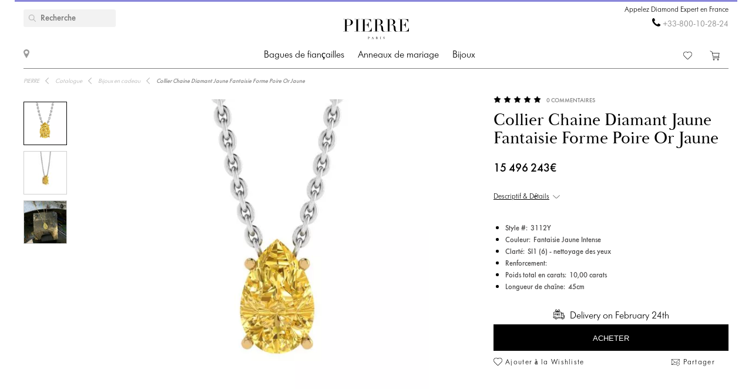

--- FILE ---
content_type: text/html; charset=utf-8
request_url: https://pierrejewellery.fr/katalog/gifts/pear-shaped-fancy-yellow-diamond-chain-necklace-3112y
body_size: 12943
content:
<!DOCTYPE html>
<html dir="ltr" lang="fr-FR">
<!--<![endif]-->
<head>
<meta charset="UTF-8" />
<meta name="viewport" content="width=device-width, initial-scale=1"/>
<meta http-equiv="X-UA-Compatible" content="IE=edge"/>
<meta name='wmail-verification' content='ecd4e3496110b4ecbb985aba3ff7d8c3'/>
<meta name="copyright" content="&copy; 2026 PIERRE" />

<link rel="alternate" href="https://pierrejewellery.fr/katalog/gifts/pear-shaped-fancy-yellow-diamond-chain-necklace-3112y" hreflang="x-default"/>


<meta name="robots" content="index, follow"/>
<meta name="yandex" content="index, follow"/>
<meta itemprop="url" content="https://pierrejewellery.fr/katalog/gifts/pear-shaped-fancy-yellow-diamond-chain-necklace-3112y">
<meta itemprop="image" content="https://pierrejewellery.fr/image/cachewebp/catalog/003-NECKLACES/3112/3112-Y-550x550.webp">
<meta name="robots" content="noyaca">
<meta property="TWITTER:CARD" content="summary_large_image"/>
<meta property="TWITTER:DESCRIPTION" content="Collier Chaine Diamant Jaune Fantaisie Forme Poire Or Jaune"/>
<meta property="TWITTER:IMAGE" content="https://pierrejewellery.fr/image/cachewebp/catalog/003-NECKLACES/3112/3112-Y-550x550.webp" />

<title>Collier Chaîne Diamant Jaune Fantaisie Forme Poire Or Jaune | Modèle 3112Y | Bijoux PIERRE</title>
<base href="https://pierrejewellery.fr/" />
<meta name="description" content="Le design magnifique et soigné des bijoux fabriqués en or 18 carats est un cadre magnifiquement classique pour votre choix de diamant central. Voir les détails Style #3112Y Collier chaîne en diamant jaune fantaisie en forme de poire Or jaune. Commandez en ligne avec livraison gratuite et garantie illimitée. Gravure laser gratuite. Service de nettoyage et de polissage gratuit tous les 6 mois. Demandez un conseil gratuit à l&#39;Expert Diamant de PIERRE."/>
<meta name="keywords" content="Collier Chaîne Diamant Jaune Fantaisie Forme Poire Or Jaune 3112Y"/>


<meta property="og:type" content="website" />
<meta property="og:locale" content="fr-FR"/>
<meta property="og:title" content="PIERRE"/>
<meta property="og:description" content="Collier Chaine Diamant Jaune Fantaisie Forme Poire Or Jaune"/>
<meta property="og:url" content="https://pierrejewellery.fr/katalog/gifts/pear-shaped-fancy-yellow-diamond-chain-necklace-3112y"/>
<meta property="og:image" content="https://pierrejewellery.fr/image/cachewebp/catalog/003-NECKLACES/3112/3112-Y-550x550.webp" />
<meta property="og:site_name" content="pierrejewellery.fr"/>

<!-- for better score google pagespeed -->


<link rel="stylesheet" type="text/css" media="all" href="/catalog/view/theme/pierre/stylesheet/style.css?v=2.6"/>
<link rel="stylesheet" type="text/css" href="/catalog/view/theme/pierre/stylesheet/fonts.css?v=1.1"/>
<link rel="stylesheet" href="https://maxcdn.bootstrapcdn.com/font-awesome/4.5.0/css/font-awesome.min.css"/>

<!--
<script src="https://code.jquery.com/jquery.min.js"/></script>
-->

<script src="/catalog/view/javascript/jquery/jquery-2.1.1.min.js"></script>

<script>
let text_serg = {"text_goto_cart":"Aller au sac","text_goto_wishlist":"Aller \u00e0 la Wishliste","text_in_map":"PIERRE Jewellery","text_call":"Appelez Diamond Expert en France","text_logo_alt":"PIERRE - Bagues de fian\u00e7ailles en diamant, alliances, bijoux en diamant. Boutique en ligne en France","text_our_phone":"appelez-nous"};

</script>

<script src="/catalog/view/javascript/common.js?v=1.2" ></script>
<script src="/catalog/view/javascript/jquery.bxslider.js"></script>
<script src="/catalog/view/javascript/jquery/smooth-scrollbar/smooth-scrollbar.js"></script>
<!--
<script src="//www.youtube.com/player_api"></script>
-->
<script src="/catalog/view/javascript/selectbox.js"></script>
<script async src="/catalog/view/javascript/fancybox/jquery.fancybox.min.js"></script>
<link href='/catalog/view/theme/pierre/stylesheet/re.css?v=104' rel='stylesheet' type='text/css' />


<link href='/catalog/view/javascript/jquery/confirm/jquery-confirm.min.css' rel='stylesheet' type='text/css' />
<script src="/catalog/view/javascript/jquery/confirm/jquery-confirm.min.js"></script>

<link href='/catalog/view/javascript/fancybox/jquery.fancybox.min.css' rel='stylesheet' type='text/css' />
<script src="/catalog/view/javascript/scripts.js?v=1.5"></script>
<script src="/catalog/view/theme/pierre/stylesheet/get_col_day_add.js"></script>

<link rel="preload" href="/catalog/view/theme/pierre/fonts/Baskerville_Display_PT_Display.woff" as="font" type="font/woff" crossorigin />
<link rel="preload" href="/catalog/view/theme/pierre/fonts/Baskerville_Display_PT_Display_Bold.woff" as="font" type="font/woff" crossorigin />
<link rel="preload" href="/catalog/view/theme/pierre/fonts/FuturaFuturisLightC.woff" as="font" type="font/woff" crossorigin />
<link rel="preload" href="/catalog/view/theme/pierre/fonts/futurafuturisc.woff" as="font" type="font/woff" crossorigin />
<link rel="preload" href="/catalog/view/theme/pierre/fonts/Baskerville_Display_PT_Display.ttf" as="font" type="font/ttf" crossorigin />
<link rel="preload" href="/catalog/view/theme/pierre/fonts/Baskerville_Display_PT_Display_Bold.ttf" as="font" type="font/ttf" crossorigin />
<link rel="preload" href="/catalog/view/theme/pierre/fonts/FuturaFuturisLightC.ttf" as="font" type="font/ttf" crossorigin />
<link rel="preload" href="/catalog/view/theme/pierre/fonts/futurafuturisc.ttf" as="font" type="font/ttf" crossorigin />
<link rel="preload" href="/catalog/view/theme/pierre/fonts/Baskerville_Display_PT_Display.svg" as="font" type="image/svg+xml" crossorigin />
<link rel="preload" href="/catalog/view/theme/pierre/fonts/Baskerville_Display_PT_Display_Bold.svg" as="font" type="image/svg+xml" crossorigin />
<link rel="preload" href="/catalog/view/theme/pierre/fonts/FuturaFuturisLightC.ttf" as="font" type="font/ttf" crossorigin />
<link rel="preload" href="/catalog/view/theme/pierre/fonts/futurafuturisc.ttf" as="font" type="font/ttf" crossorigin />



<link href="catalog/view/javascript/progroman/progroman.citymanager.css?v=8.2-0" type="text/css" rel="stylesheet" media="screen"/>
<link href="catalog/view/javascript/jquery/magnific/magnific-popup.css" type="text/css" rel="stylesheet" media="screen"/>
<link href="catalog/view/javascript/jquery/datetimepicker/bootstrap-datetimepicker.min.css" type="text/css" rel="stylesheet" media="screen"/>
<link href="catalog/view/javascript/s_testimonial/sm_testimonial.css" type="text/css" rel="stylesheet" media="screen"/>
<link href="catalog/view/javascript/s_testimonial/owl-carousel/owl.carousel.css" type="text/css" rel="stylesheet" media="screen"/>
<script src="catalog/view/javascript/progroman/jquery.progroman.autocomplete.js?v=8.2-0" ></script>
<script src="catalog/view/javascript/progroman/jquery.progroman.citymanager.js?v=8.2-0" ></script>
<script src="catalog/view/javascript/jquery/magnific/jquery.magnific-popup.min.js" ></script>
<script src="catalog/view/javascript/jquery/datetimepicker/moment/moment.min.js" ></script>
<script src="catalog/view/javascript/jquery/datetimepicker/moment/moment-with-locales.min.js" ></script>
<script src="catalog/view/javascript/jquery/datetimepicker/bootstrap-datetimepicker.min.js" ></script>
<script src="catalog/view/javascript/s_testimonial/owl-carousel/owl.carousel.min.js" ></script>
<script src="catalog/controller/extension/analytics/gae.js" ></script>
<link href="https://pierrejewellery.fr/katalog/gifts/pear-shaped-fancy-yellow-diamond-chain-necklace-3112y" rel="canonical"/>
<link href="https://pierrejewellery.fr/image/catalog/banners/favicon.png" rel="icon"/>



<script type="application/ld+json">
	{
    "@context": "http://schema.org/",
    "@type": "Product",
    "name": "Collier Chaine Diamant Jaune Fantaisie Forme Poire Or Jaune",
    "image": "https://pierrejewellery.fr/image/cachewebp/catalog/003-NECKLACES/3112/3112-Y-550x550.webp",
    "sku": "3112Y",
    "description": "Le design magnifique et soigné des bijoux fabriqués en or 18 carats est un cadre magnifiquement classique pour votre choix de diamant central. Voir les détails Style #3112Y Collier chaîne en diamant jaune fantaisie en forme de poire Or jaune. Commandez en ligne avec livraison gratuite et garantie illimitée. Gravure laser gratuite. Service de nettoyage et de polissage gratuit tous les 6 mois. Demandez un conseil gratuit à l&#39;Expert Diamant de PIERRE.",
    "aggregateRating": {
        "@type": "AggregateRating",
        "ratingValue": "4.98",
        "ratingCount": "0"
    },
    "brand": {
        "@type": "Brand",
        "name": "PIERRE"
    },
    "offers": {
        "@type": "Offer",
        "priceCurrency": "EUR",
        "url": "https://pierrejewellery.fr/katalog/gifts/pear-shaped-fancy-yellow-diamond-chain-necklace-3112y",
        "price": "19750500",
        "priceValidUntil": "2026-03-02",
        "availability": "https://schema.org/InStock",
        "itemCondition": "https://schema.org/NewCondition",
        "hasMerchantReturnPolicy": {
            "@type": "MerchantReturnPolicy",
            "returnPolicyCategory": "https://schema.org/MerchantReturnFiniteReturnWindow",
            "returnMethod": "https://schema.org/ReturnByMail",
            "returnFees": "https://schema.org/FreeReturn",
            "merchantReturnDays": "30",
            "refundType": "FullRefund",
            "inStoreReturnsOffered": "True",
            "applicableCountry": "FR"
        },
        "shippingDetails": {
            "@context": "http://schema.org/",
            "@type": "OfferShippingDetails",
            "deliveryTime": {
                "@type": "ShippingDeliveryTime",
                "businessDays": {
                    "@type": "OpeningHoursSpecification",
                    "dayOfWeek": [
                        "https://schema.org/Monday",
                        "https://schema.org/Tuesday",
                        "https://schema.org/Wednesday",
                        "https://schema.org/Thursday",
                        "https://schema.org/Friday"
                    ]
                },
                "cutoffTime": "12:00:15Z",
                "handlingTime": {
                    "@type": "QuantitativeValue",
                    "minValue": 1,
                    "maxValue": 30,
                    "unitCode": "d"
                },
                "transitTime": {
                    "@type": "QuantitativeValue",
                    "minValue": 1,
                    "maxValue": 30,
                    "unitCode": "d"
                }
            },
            "shippingRate": {
                "@type": "MonetaryAmount",
                "value": "0",
                "currency": "EUR"
            },
            "shippingDestination": {
                "@type": "DefinedRegion",
                "addressCountry": "FR"
            }
        }
    }
}
</script>
<script type="application/ld+json">
	{
    "@context": "http://schema.org/",
    "@type": "Organization",
    "name": "PIERRE Jewellery",
    "alternateName": "",
    "url": "https://pierrejewellery.fr/",
    "logo": "/catalog/view/theme/pierre/images/logo_PIERRE_2.svg",
    "contactPoint": {
        "@type": "ContactPoint",
        "telephone": "+33-800-10-28-24",
        "contactType": "customer service",
        "areaServed": "FR",
        "availableLanguage": [
            "French"
        ],
        "contactOption": "TollFree"
    },
    "sameAs": [
        "https://www.instagram.com/pierre.jewellery/",
        "https://www.facebook.com/pierrejewellery/",
        "https://www.youtube.com/@pierrejewellery"
    ]
}
</script>






<!-- Google tag (gtag.js) -->
<script async src=""https://www.googletagmanager.com/gtag/js?id=G-7K4509L71Y""></script>
<script>
  window.dataLayer = window.dataLayer || [];
  function gtag(){dataLayer.push(arguments);}
  gtag('js', new Date());

  gtag('config', 'G-7K4509L71Y');
</script>
<header>
    <div class="container">
        <a href="/" class="logo">
        <img alt="PIERRE - Bagues de fiançailles en diamant, alliances, bijoux en diamant. Boutique en ligne en France" src="/catalog/view/theme/pierre/images/pierre-paris-logo.svg" style="width: 162px; height: 67px;"/>
    </a>
	
	 <nav class="mainmenu">
 	<div class="navbar navbar-expand-lg navbar-light">
		<div class="navbar-header">
		  <button type="button" class="navbar-toggle collapsed" data-toggle="collapse" data-target="#bs-megamenu">
		  	<i class="fa fa-bars"></i>
		  </button>
		</div>
		<div class="collapse navbar-collapse">
			<ul class="nav navbar-nav megamenu"><li class="parent dropdown " ><a class="dropdown-toggle" href="https://pierrejewellery.fr/katalog/engagement-rings"><span class="menu-title">Bagues de fiançailles</span><b class="caret"></b></a><div class="dropdown-menu level1"  ><div class="dropdown-menu-inner"><ul><li class="parent dropdown-submenu " ><a class="dropdown-toggle1" data-toggle="dropdown" href="https://pierrejewellery.fr/katalog/engagement-rings"><span class="menu-title">SHOP BY SHAPE</span><b class="caret"></b></a><div class="dropdown-menu level2"  style="width:12px" ><div class="dropdown-menu-inner"><ul><li class=" " ><a href="/katalog/engagement-rings/princess-engagement-rings"><span class="menu-icon" style="background:url('https://pierrejewellery.fr/image/catalog/1_shape/Princessldpi.png') no-repeat;"><span class="menu-title">Princesse (Carré)</span></span></a></li><li class=" " ><a href="/katalog/engagement-rings/oval-engagement-rings"><span class="menu-icon" style="background:url('https://pierrejewellery.fr/image/catalog/1_shape/ovalldpi.png') no-repeat;"><span class="menu-title">Ovale</span></span></a></li><li class=" " ><a href="/katalog/engagement-rings/round-engagement-rings"><span class="menu-icon" style="background:url('https://pierrejewellery.fr/image/catalog/1_shape/kruglyildpi.png') no-repeat;"><span class="menu-title">Rond</span></span></a></li><li class=" " ><a href="/katalog/engagement-rings/emerald-engagement-rings"><span class="menu-icon" style="background:url('https://pierrejewellery.fr/image/catalog/1_shape/iumrudnayaldpi.png') no-repeat;"><span class="menu-title">Émeraude</span></span></a></li><li class=" " ><a href="/katalog/engagement-rings/heart-engagement-rings"><span class="menu-icon" style="background:url('https://pierrejewellery.fr/image/catalog/1_shape/serdceldpi.png') no-repeat;"><span class="menu-title">Le cœur</span></span></a></li><li class=" " ><a href="/katalog/engagement-rings/pear-engagement-rings"><span class="menu-icon" style="background:url('https://pierrejewellery.fr/image/catalog/1_shape/kapyaldpi.png') no-repeat;"><span class="menu-title">Poire (goutte)</span></span></a></li><li class=" " ><a href="/katalog/engagement-rings/marquise-engagement-rings"><span class="menu-icon" style="background:url('https://pierrejewellery.fr/image/catalog/1_shape/markizldpi.png') no-repeat;"><span class="menu-title">Marquise</span></span></a></li><li class=" " ><a href="/katalog/engagement-rings/cushion-engagement-rings"><span class="menu-icon" style="background:url('https://pierrejewellery.fr/image/catalog/1_shape/kushonldpi.png') no-repeat;"><span class="menu-title">Coussin</span></span></a></li></ul></div></div></li><li class="parent dropdown-submenu " ><a class="dropdown-toggle1" data-toggle="dropdown" href="https://pierrejewellery.fr/katalog/engagement-rings"><span class="menu-title">MAGASINER PAR MÉTAL</span><b class="caret"></b></a><div class="dropdown-menu level2"  style="width:12px" ><div class="dropdown-menu-inner"><ul><li class=" " ><a href="katalog/engagement-rings/white-gold-engagement-rings"><span class="menu-title">Or blanc</span></a></li><li class=" " ><a href="katalog/engagement-rings/yellow-gold-diamond-engagement-rings"><span class="menu-title">Or jaune</span></a></li><li class=" " ><a href="katalog/engagement-rings/rose-engagement-rings"><span class="menu-title">Or rose</span></a></li><li class=" " ><a href="katalog/engagement-rings/platinum-engagement-rings"><span class="menu-title">Platine</span></a></li></ul></div></div></li><li class="parent dropdown-submenu " ><a class="dropdown-toggle1" data-toggle="dropdown" href="https://pierrejewellery.fr/katalog/engagement-rings"><span class="menu-title">SHOP BY STYLE</span><b class="caret"></b></a><div class="dropdown-menu level2"  style="width:12px" ><div class="dropdown-menu-inner"><ul><li class=" " ><a href="katalog/engagement-rings/solitaire-engagement-rings"><span class="menu-title">Solitaire</span></a></li><li class=" " ><a href="katalog/engagement-rings/engagement-rings-with-3-stones"><span class="menu-title">Trois pierres</span></a></li><li class=" " ><a href="katalog/engagement-rings/engagement-rings-with-side-diamonds"><span class="menu-title">Pavé Sidestone</span></a></li><li class=" " ><a href="katalog/engagement-rings/1-2-carat-diamond-rings"><span class="menu-title">0,5 carat</span></a></li><li class=" " ><a href="https://pierrejewellery.fr/katalog/engagement-rings/1-carat-diamond-rings"><span class="menu-title">1 carat</span></a></li></ul></div></div></li><li class="parent dropdown-submenu " ><a class="dropdown-toggle1" data-toggle="dropdown" href="https://pierrejewellery.fr/katalog/engagement-rings"><span class="menu-title">TOP BAGUES DE FIANÇAILLES</span><b class="caret"></b></a><div class="dropdown-menu level2"  style="width:12px" ><div class="dropdown-menu-inner"><ul><li class=" " ><a href="katalog/engagement-rings/diamond-engagement-rings"><span class="menu-title">Bagues de fiançailles en diamant</span></a></li><li class=" " ><a href="katalog/engagement-rings/black-diamond-engagement-rings"><span class="menu-title">Bagues de fiançailles en diamant noir</span></a></li><li class=" " ><a href="katalog/engagement-rings/yellow-diamond-engagement-rings"><span class="menu-title">Bagues de fiançailles à diamant jaune</span></a></li><li class=" " ><a href="katalog/engagement-rings/engagement-rings-with-sapphire"><span class="menu-title">Bagues de fiançailles en saphir</span></a></li><li class=" " ><a href="katalog/engagement-rings/top20-engagement-rings"><span class="menu-title">Top-20 des bagues de fiançailles</span></a></li></ul></div></div></li></ul></div></div></li><li class="parent dropdown " ><a class="dropdown-toggle" href="https://pierrejewellery.fr/katalog/wedding-rings"><span class="menu-title">Anneaux de mariage</span><b class="caret"></b></a><div class="dropdown-menu level1"  ><div class="dropdown-menu-inner"><ul><li class="parent dropdown-submenu " ><a class="dropdown-toggle1" data-toggle="dropdown" href="https://pierrejewellery.fr/index.php?route=product/category&amp;path=175"><span class="menu-title">FEMMES</span><b class="caret"></b></a><div class="dropdown-menu level2"  style="width:12px" ><div class="dropdown-menu-inner"><ul><li class=" " ><a href="https://pierrejewellery.fr/index.php?route=product/category&amp;path=175"><span class="menu-title">Anneaux de mariage pour femmes</span></a></li><li class=" " ><a href="katalog/wedding-rings/diamond-eternity-wedding-rings"><span class="menu-title">L'éternité</span></a></li><li class=" " ><a href="katalog/wedding-rings/anniversary-rings"><span class="menu-title">Bracelets d'anniversaire en diamant</span></a></li><li class=" " ><a href="katalog/wedding-rings/diamond-wedding-rings"><span class="menu-title">Anneaux de mariage en diamant</span></a></li><li class=" " ><a href="katalog/wedding-rings/black-diamond-wedding-ring"><span class="menu-title">Anneaux de mariage en diamant noir</span></a></li><li class=" " ><a href="katalog/wedding-rings/sapphire-wedding-ring"><span class="menu-title">Anneaux de mariage en saphir</span></a></li><li class=" " ><a href="katalog/wedding-rings/top20-wedding-bands"><span class="menu-title">Top-20 des alliances pour femmes</span></a></li></ul></div></div></li><li class="parent dropdown-submenu " ><a class="dropdown-toggle1" data-toggle="dropdown" href="https://pierrejewellery.fr/index.php?route=product/category&amp;path=175"><span class="menu-title">FEMMES PAR MÉTAL</span><b class="caret"></b></a><div class="dropdown-menu level2"  style="width:12px" ><div class="dropdown-menu-inner"><ul><li class=" " ><a href="katalog/wedding-rings/white-gold-wedding-rings"><span class="menu-title">Or blanc</span></a></li><li class=" " ><a href="katalog/wedding-rings/yellow-gold-wedding-ring"><span class="menu-title">Or jaune</span></a></li><li class=" " ><a href="katalog/wedding-rings/rose-gold-wedding-ring"><span class="menu-title">Or rose</span></a></li><li class=" " ><a href="katalog/wedding-rings/platinum-wedding-rings"><span class="menu-title">Platine</span></a></li></ul></div></div></li><li class=" " ><a href="https://pierrejewellery.fr/katalog/wedding-rings"><span class="menu-title">Toutes les bagues de mariage</span></a></li></ul></div></div></li><li class="parent dropdown " ><a class="dropdown-toggle" href="https://pierrejewellery.fr/katalog"><span class="menu-title">Bijoux</span><b class="caret"></b></a><div class="dropdown-menu level1"  ><div class="dropdown-menu-inner"><ul><li class="parent dropdown-submenu " ><a class="dropdown-toggle1" data-toggle="dropdown" href="https://pierrejewellery.fr/katalog/earrings"><span class="menu-title">Boucles d'oreilles</span><b class="caret"></b></a><div class="dropdown-menu level2"  ><div class="dropdown-menu-inner"><ul><li class=" " ><a href="https://pierrejewellery.fr/katalog/earrings/studs"><span class="menu-title">Crampons</span></a></li><li class=" " ><a href="https://pierrejewellery.fr/katalog/earrings/hoop-earrings"><span class="menu-title">Boucles d'oreilles</span></a></li><li class=" " ><a href="katalog/earrings/diamond-earrings"><span class="menu-title">Boucles d'oreilles en diamant</span></a></li><li class=" " ><a href="katalog/earrings/black-diamond-earrings"><span class="menu-title">Boucles d'oreilles en diamant noir</span></a></li><li class=" " ><a href="https://pierrejewellery.fr/katalog/earrings"><span class="menu-title">Tout acheter Boucles d'oreilles &gt;</span></a></li></ul></div></div></li><li class="parent dropdown-submenu " ><a class="dropdown-toggle1" data-toggle="dropdown" href="https://pierrejewellery.fr/katalog/rings"><span class="menu-title">Anneaux</span><b class="caret"></b></a><div class="dropdown-menu level2"  ><div class="dropdown-menu-inner"><ul><li class=" " ><a href="/katalog/rings/diamond-rings"><span class="menu-title">Bagues en diamant</span></a></li><li class=" " ><a href="/katalog/rings/black-diamond-rings"><span class="menu-title">Bagues en diamant noir</span></a></li><li class=" " ><a href="/katalog/rings/yellow-diamond-rings"><span class="menu-title">Bagues en diamant jaune</span></a></li><li class=" " ><a href="katalog/rings/emerald-ring"><span class="menu-title">Anneaux d'émeraude</span></a></li><li class=" " ><a href="https://pierrejewellery.fr/katalog/rings"><span class="menu-title">Shop All Rings &gt;</span></a></li></ul></div></div></li><li class="parent dropdown-submenu " ><a class="dropdown-toggle1" data-toggle="dropdown" href="https://pierrejewellery.fr/katalog/necklaces"><span class="menu-title">COLLACES</span><b class="caret"></b></a><div class="dropdown-menu level2"  ><div class="dropdown-menu-inner"><ul><li class=" " ><a href="katalog/necklaces/single-diamond-necklace"><span class="menu-title">Pendentif solitaire</span></a></li><li class=" " ><a href="https://pierrejewellery.fr/katalog/religion"><span class="menu-title">Amulettes</span></a></li><li class=" " ><a href="https://pierrejewellery.fr/katalog/necklaces"><span class="menu-title">Shop All Necklaces &gt;</span></a></li></ul></div></div></li><li class="parent dropdown-submenu " ><a class="dropdown-toggle1" data-toggle="dropdown" href="#"><span class="menu-title">À L'AFFICHE</span><b class="caret"></b></a><div class="dropdown-menu level2"  style="width:12px" ><div class="dropdown-menu-inner"><ul><li class=" " ><a href="https://pierrejewellery.fr/katalog/new"><span class="menu-title">Bestsellers</span></a></li><li class=" " ><a href="https://pierrejewellery.fr/katalog/gifts"><span class="menu-title">Cadeaux</span></a></li><li class=" " ><a href="https://pierrejewellery.fr/katalog/gifts/hearts"><span class="menu-title">Bijoux en forme de coeur</span></a></li></ul></div></div></li></ul></div></div></li></ul>
		</div>
	</div>	
</nav>
<a class="burger"><span></span></a>
	    <div class="h_left">
        <a href="/contact" class="show_room"></a>
		<div class="map_popup_block_outer">
			<div class="map_popup_block">
				<span class="mpb_address">PIERRE Jewellery</span>
				<div class="mpb_map">We accept Visa, Master Card, wire transfer, PayPal</div>
			</div>
		</div>
    </div>
		<div class="search_toggle"></div>
    <div class="h_right">
			
            <div class="h_tels">
								<span class="h_tel h_tel_title">Appelez Diamond Expert en France</span>
				<span class="h_tel" id="h_tel" ><i class="fa fa-phone" aria-hidden="true" style=""></i> <a class="zphone" href="tel:+33800102824" target="_blank">+33-800-10-28-24</a></span>
											</div>
            
		
		<div class="cart">
						<a href="https://pierrejewellery.fr/wishlist" class="h_fav" data-wishlist-total="">
                <svg  xmlns="http://www.w3.org/2000/svg" viewBox="0 0 490.4 490.4">
                   <path d="M222.5,453.7a32.32,32.32,0,0,0,22.9,9.5,32.74,32.74,0,0,0,22.9-9.5L448,274A144.4,144.4,0,0,0,245.3,68.3,144.36,144.36,0,0,0,42.4,273.7ZM59.7,86.8a119.87,119.87,0,0,1,169.6.1l7.4,7.4a12.25,12.25,0,0,0,8.7,3.6h0a12.43,12.43,0,0,0,8.7-3.6l7.2-7.2A119.85,119.85,0,1,1,430.8,256.6L251,436.4a8.3,8.3,0,0,1-11.2,0l-180-180a119.87,119.87,0,0,1-.1-169.6Z"/>
                </svg>
                <span></span>
            </a>
		
			<a href="/cart" class="h_cart">
                <svg version="1.1" xmlns="http://www.w3.org/2000/svg" viewBox="0 0 512 512" xmlns:xlink="http://www.w3.org/1999/xlink" enable-background="new 0 0 512 512">
                  <g>
                    <g>
                      <path d="m464.5,301.1l36.5-178h-359.7l-12.5-59.2-108.4-52.9-9.4,18.7 99,47.8 50,238.8h289c0,0 28.5,17.9 17.5,40.5-4.9,7-12.5,15.6-26.1,15.6h-287.6v20.6h287.7c19.8,0 36.5-10.4 45.9-27 18.4-34.4-21.9-64.9-21.9-64.9zm-286.7-5.7l-32.3-151.6h330.5l-31.3,151.6h-266.9z"/>
                      <path d="m212.2,422.1c-21.9,0-39.6,17.6-39.6,39.4s17.7,39.4 39.6,39.4 39.6-17.6 39.6-39.4-17.7-39.4-39.6-39.4zm0,58.1c-10.4,0-18.8-8.3-18.8-18.7s8.3-18.7 18.8-18.7 18.8,8.3 18.8,18.7-8.4,18.7-18.8,18.7z"/>
                      <path d="m424.9,422.1c-21.9,0-39.6,17.6-39.6,39.4s17.7,39.5 39.6,39.5 40.7-17.6 39.6-39.4c0-21.8-17.7-39.5-39.6-39.5zm18.8,39.5c0,10.4-8.3,18.7-18.8,18.7s-18.8-8.3-18.8-18.7 8.3-18.7 18.8-18.7 19.8,8.3 18.8,18.7z"/>
                    </g>
                  </g>
                </svg>
                <span></span>
            </a>		
		</div>
		
		<div class="search">
		<div data-search="" class="h_search">
<!--<div class="hs_amp" style="width: 26px; height: 30px;position: relative;z-index: 10; "></div>-->
<input type="text" name="search" value="" placeholder="Recherche" class="form-control input-lg"/>
    <button type="button" class="hs_amp btn btn-default btn-lg" style="border:none;"></button>
</div>
		</div>
		    </div>
    <div id="scroll-header-wrap">
        <div class="scroll-header">
            <a href="/" class="logo">
                <img alt="PIERRE - Bagues de fiançailles en diamant, alliances, bijoux en diamant. Boutique en ligne en France" src="/catalog/view/theme/pierre/images/logo_PIERRE_3.svg" style="width: 162px; height: 67px;"/>
            </a>
             <nav class="mainmenu">
 	<div class="navbar navbar-expand-lg navbar-light">
		<div class="navbar-header">
		  <button type="button" class="navbar-toggle collapsed" data-toggle="collapse" data-target="#bs-megamenu">
		  	<i class="fa fa-bars"></i>
		  </button>
		</div>
		<div class="collapse navbar-collapse">
			<ul class="nav navbar-nav megamenu"><li class="parent dropdown " ><a class="dropdown-toggle" href="https://pierrejewellery.fr/katalog/engagement-rings"><span class="menu-title">Bagues de fiançailles</span><b class="caret"></b></a><div class="dropdown-menu level1"  ><div class="dropdown-menu-inner"><ul><li class="parent dropdown-submenu " ><a class="dropdown-toggle1" data-toggle="dropdown" href="https://pierrejewellery.fr/katalog/engagement-rings"><span class="menu-title">SHOP BY SHAPE</span><b class="caret"></b></a><div class="dropdown-menu level2"  style="width:12px" ><div class="dropdown-menu-inner"><ul><li class=" " ><a href="/katalog/engagement-rings/princess-engagement-rings"><span class="menu-icon" style="background:url('https://pierrejewellery.fr/image/catalog/1_shape/Princessldpi.png') no-repeat;"><span class="menu-title">Princesse (Carré)</span></span></a></li><li class=" " ><a href="/katalog/engagement-rings/oval-engagement-rings"><span class="menu-icon" style="background:url('https://pierrejewellery.fr/image/catalog/1_shape/ovalldpi.png') no-repeat;"><span class="menu-title">Ovale</span></span></a></li><li class=" " ><a href="/katalog/engagement-rings/round-engagement-rings"><span class="menu-icon" style="background:url('https://pierrejewellery.fr/image/catalog/1_shape/kruglyildpi.png') no-repeat;"><span class="menu-title">Rond</span></span></a></li><li class=" " ><a href="/katalog/engagement-rings/emerald-engagement-rings"><span class="menu-icon" style="background:url('https://pierrejewellery.fr/image/catalog/1_shape/iumrudnayaldpi.png') no-repeat;"><span class="menu-title">Émeraude</span></span></a></li><li class=" " ><a href="/katalog/engagement-rings/heart-engagement-rings"><span class="menu-icon" style="background:url('https://pierrejewellery.fr/image/catalog/1_shape/serdceldpi.png') no-repeat;"><span class="menu-title">Le cœur</span></span></a></li><li class=" " ><a href="/katalog/engagement-rings/pear-engagement-rings"><span class="menu-icon" style="background:url('https://pierrejewellery.fr/image/catalog/1_shape/kapyaldpi.png') no-repeat;"><span class="menu-title">Poire (goutte)</span></span></a></li><li class=" " ><a href="/katalog/engagement-rings/marquise-engagement-rings"><span class="menu-icon" style="background:url('https://pierrejewellery.fr/image/catalog/1_shape/markizldpi.png') no-repeat;"><span class="menu-title">Marquise</span></span></a></li><li class=" " ><a href="/katalog/engagement-rings/cushion-engagement-rings"><span class="menu-icon" style="background:url('https://pierrejewellery.fr/image/catalog/1_shape/kushonldpi.png') no-repeat;"><span class="menu-title">Coussin</span></span></a></li></ul></div></div></li><li class="parent dropdown-submenu " ><a class="dropdown-toggle1" data-toggle="dropdown" href="https://pierrejewellery.fr/katalog/engagement-rings"><span class="menu-title">MAGASINER PAR MÉTAL</span><b class="caret"></b></a><div class="dropdown-menu level2"  style="width:12px" ><div class="dropdown-menu-inner"><ul><li class=" " ><a href="katalog/engagement-rings/white-gold-engagement-rings"><span class="menu-title">Or blanc</span></a></li><li class=" " ><a href="katalog/engagement-rings/yellow-gold-diamond-engagement-rings"><span class="menu-title">Or jaune</span></a></li><li class=" " ><a href="katalog/engagement-rings/rose-engagement-rings"><span class="menu-title">Or rose</span></a></li><li class=" " ><a href="katalog/engagement-rings/platinum-engagement-rings"><span class="menu-title">Platine</span></a></li></ul></div></div></li><li class="parent dropdown-submenu " ><a class="dropdown-toggle1" data-toggle="dropdown" href="https://pierrejewellery.fr/katalog/engagement-rings"><span class="menu-title">SHOP BY STYLE</span><b class="caret"></b></a><div class="dropdown-menu level2"  style="width:12px" ><div class="dropdown-menu-inner"><ul><li class=" " ><a href="katalog/engagement-rings/solitaire-engagement-rings"><span class="menu-title">Solitaire</span></a></li><li class=" " ><a href="katalog/engagement-rings/engagement-rings-with-3-stones"><span class="menu-title">Trois pierres</span></a></li><li class=" " ><a href="katalog/engagement-rings/engagement-rings-with-side-diamonds"><span class="menu-title">Pavé Sidestone</span></a></li><li class=" " ><a href="katalog/engagement-rings/1-2-carat-diamond-rings"><span class="menu-title">0,5 carat</span></a></li><li class=" " ><a href="https://pierrejewellery.fr/katalog/engagement-rings/1-carat-diamond-rings"><span class="menu-title">1 carat</span></a></li></ul></div></div></li><li class="parent dropdown-submenu " ><a class="dropdown-toggle1" data-toggle="dropdown" href="https://pierrejewellery.fr/katalog/engagement-rings"><span class="menu-title">TOP BAGUES DE FIANÇAILLES</span><b class="caret"></b></a><div class="dropdown-menu level2"  style="width:12px" ><div class="dropdown-menu-inner"><ul><li class=" " ><a href="katalog/engagement-rings/diamond-engagement-rings"><span class="menu-title">Bagues de fiançailles en diamant</span></a></li><li class=" " ><a href="katalog/engagement-rings/black-diamond-engagement-rings"><span class="menu-title">Bagues de fiançailles en diamant noir</span></a></li><li class=" " ><a href="katalog/engagement-rings/yellow-diamond-engagement-rings"><span class="menu-title">Bagues de fiançailles à diamant jaune</span></a></li><li class=" " ><a href="katalog/engagement-rings/engagement-rings-with-sapphire"><span class="menu-title">Bagues de fiançailles en saphir</span></a></li><li class=" " ><a href="katalog/engagement-rings/top20-engagement-rings"><span class="menu-title">Top-20 des bagues de fiançailles</span></a></li></ul></div></div></li></ul></div></div></li><li class="parent dropdown " ><a class="dropdown-toggle" href="https://pierrejewellery.fr/katalog/wedding-rings"><span class="menu-title">Anneaux de mariage</span><b class="caret"></b></a><div class="dropdown-menu level1"  ><div class="dropdown-menu-inner"><ul><li class="parent dropdown-submenu " ><a class="dropdown-toggle1" data-toggle="dropdown" href="https://pierrejewellery.fr/index.php?route=product/category&amp;path=175"><span class="menu-title">FEMMES</span><b class="caret"></b></a><div class="dropdown-menu level2"  style="width:12px" ><div class="dropdown-menu-inner"><ul><li class=" " ><a href="https://pierrejewellery.fr/index.php?route=product/category&amp;path=175"><span class="menu-title">Anneaux de mariage pour femmes</span></a></li><li class=" " ><a href="katalog/wedding-rings/diamond-eternity-wedding-rings"><span class="menu-title">L'éternité</span></a></li><li class=" " ><a href="katalog/wedding-rings/anniversary-rings"><span class="menu-title">Bracelets d'anniversaire en diamant</span></a></li><li class=" " ><a href="katalog/wedding-rings/diamond-wedding-rings"><span class="menu-title">Anneaux de mariage en diamant</span></a></li><li class=" " ><a href="katalog/wedding-rings/black-diamond-wedding-ring"><span class="menu-title">Anneaux de mariage en diamant noir</span></a></li><li class=" " ><a href="katalog/wedding-rings/sapphire-wedding-ring"><span class="menu-title">Anneaux de mariage en saphir</span></a></li><li class=" " ><a href="katalog/wedding-rings/top20-wedding-bands"><span class="menu-title">Top-20 des alliances pour femmes</span></a></li></ul></div></div></li><li class="parent dropdown-submenu " ><a class="dropdown-toggle1" data-toggle="dropdown" href="https://pierrejewellery.fr/index.php?route=product/category&amp;path=175"><span class="menu-title">FEMMES PAR MÉTAL</span><b class="caret"></b></a><div class="dropdown-menu level2"  style="width:12px" ><div class="dropdown-menu-inner"><ul><li class=" " ><a href="katalog/wedding-rings/white-gold-wedding-rings"><span class="menu-title">Or blanc</span></a></li><li class=" " ><a href="katalog/wedding-rings/yellow-gold-wedding-ring"><span class="menu-title">Or jaune</span></a></li><li class=" " ><a href="katalog/wedding-rings/rose-gold-wedding-ring"><span class="menu-title">Or rose</span></a></li><li class=" " ><a href="katalog/wedding-rings/platinum-wedding-rings"><span class="menu-title">Platine</span></a></li></ul></div></div></li><li class=" " ><a href="https://pierrejewellery.fr/katalog/wedding-rings"><span class="menu-title">Toutes les bagues de mariage</span></a></li></ul></div></div></li><li class="parent dropdown " ><a class="dropdown-toggle" href="https://pierrejewellery.fr/katalog"><span class="menu-title">Bijoux</span><b class="caret"></b></a><div class="dropdown-menu level1"  ><div class="dropdown-menu-inner"><ul><li class="parent dropdown-submenu " ><a class="dropdown-toggle1" data-toggle="dropdown" href="https://pierrejewellery.fr/katalog/earrings"><span class="menu-title">Boucles d'oreilles</span><b class="caret"></b></a><div class="dropdown-menu level2"  ><div class="dropdown-menu-inner"><ul><li class=" " ><a href="https://pierrejewellery.fr/katalog/earrings/studs"><span class="menu-title">Crampons</span></a></li><li class=" " ><a href="https://pierrejewellery.fr/katalog/earrings/hoop-earrings"><span class="menu-title">Boucles d'oreilles</span></a></li><li class=" " ><a href="katalog/earrings/diamond-earrings"><span class="menu-title">Boucles d'oreilles en diamant</span></a></li><li class=" " ><a href="katalog/earrings/black-diamond-earrings"><span class="menu-title">Boucles d'oreilles en diamant noir</span></a></li><li class=" " ><a href="https://pierrejewellery.fr/katalog/earrings"><span class="menu-title">Tout acheter Boucles d'oreilles &gt;</span></a></li></ul></div></div></li><li class="parent dropdown-submenu " ><a class="dropdown-toggle1" data-toggle="dropdown" href="https://pierrejewellery.fr/katalog/rings"><span class="menu-title">Anneaux</span><b class="caret"></b></a><div class="dropdown-menu level2"  ><div class="dropdown-menu-inner"><ul><li class=" " ><a href="/katalog/rings/diamond-rings"><span class="menu-title">Bagues en diamant</span></a></li><li class=" " ><a href="/katalog/rings/black-diamond-rings"><span class="menu-title">Bagues en diamant noir</span></a></li><li class=" " ><a href="/katalog/rings/yellow-diamond-rings"><span class="menu-title">Bagues en diamant jaune</span></a></li><li class=" " ><a href="katalog/rings/emerald-ring"><span class="menu-title">Anneaux d'émeraude</span></a></li><li class=" " ><a href="https://pierrejewellery.fr/katalog/rings"><span class="menu-title">Shop All Rings &gt;</span></a></li></ul></div></div></li><li class="parent dropdown-submenu " ><a class="dropdown-toggle1" data-toggle="dropdown" href="https://pierrejewellery.fr/katalog/necklaces"><span class="menu-title">COLLACES</span><b class="caret"></b></a><div class="dropdown-menu level2"  ><div class="dropdown-menu-inner"><ul><li class=" " ><a href="katalog/necklaces/single-diamond-necklace"><span class="menu-title">Pendentif solitaire</span></a></li><li class=" " ><a href="https://pierrejewellery.fr/katalog/religion"><span class="menu-title">Amulettes</span></a></li><li class=" " ><a href="https://pierrejewellery.fr/katalog/necklaces"><span class="menu-title">Shop All Necklaces &gt;</span></a></li></ul></div></div></li><li class="parent dropdown-submenu " ><a class="dropdown-toggle1" data-toggle="dropdown" href="#"><span class="menu-title">À L'AFFICHE</span><b class="caret"></b></a><div class="dropdown-menu level2"  style="width:12px" ><div class="dropdown-menu-inner"><ul><li class=" " ><a href="https://pierrejewellery.fr/katalog/new"><span class="menu-title">Bestsellers</span></a></li><li class=" " ><a href="https://pierrejewellery.fr/katalog/gifts"><span class="menu-title">Cadeaux</span></a></li><li class=" " ><a href="https://pierrejewellery.fr/katalog/gifts/hearts"><span class="menu-title">Bijoux en forme de coeur</span></a></li></ul></div></div></li></ul></div></div></li></ul>
		</div>
	</div>	
</nav>
<a class="burger"><span></span></a>
            <div class="h_left">
                <a href="/contact" class="show_room"></a>
                <div class="map_popup_block_outer map_popup_block_outer-2">
                    <div class="map_popup_block">
                        <span class="mpb_address">PIERRE Jewellery</span>
                        <div class="mpb_map">We accept Visa, Master Card, wire transfer, PayPal</div>
                    </div>
                </div>
            </div>
                <div class="search_toggle"></div>
            <div class="h_right">
                    
                    <div class="h_tels">
                        <a class="h_tel" href="tel:+33800102824" target="_blank"><i class="fa fa-phone" aria-hidden="true" style=""></i> +33-800-10-28-24</a>
                                            </div>
                    
            				<div class="cart">
                    <a href="https://pierrejewellery.fr/wishlist" class="h_fav" data-wishlist-total="">
                        <svg  xmlns="http://www.w3.org/2000/svg" viewBox="0 0 490.4 490.4">
                           <path d="M222.5,453.7a32.32,32.32,0,0,0,22.9,9.5,32.74,32.74,0,0,0,22.9-9.5L448,274A144.4,144.4,0,0,0,245.3,68.3,144.36,144.36,0,0,0,42.4,273.7ZM59.7,86.8a119.87,119.87,0,0,1,169.6.1l7.4,7.4a12.25,12.25,0,0,0,8.7,3.6h0a12.43,12.43,0,0,0,8.7-3.6l7.2-7.2A119.85,119.85,0,1,1,430.8,256.6L251,436.4a8.3,8.3,0,0,1-11.2,0l-180-180a119.87,119.87,0,0,1-.1-169.6Z"/>
                        </svg>
                        <span></span>
                    </a>
                    <a href="/cart" class="h_cart">
                        

                        <svg version="1.1" xmlns="http://www.w3.org/2000/svg" viewBox="0 0 512 512" xmlns:xlink="http://www.w3.org/1999/xlink" enable-background="new 0 0 512 512">
                          <g>
                            <g>
                              <path d="m464.5,301.1l36.5-178h-359.7l-12.5-59.2-108.4-52.9-9.4,18.7 99,47.8 50,238.8h289c0,0 28.5,17.9 17.5,40.5-4.9,7-12.5,15.6-26.1,15.6h-287.6v20.6h287.7c19.8,0 36.5-10.4 45.9-27 18.4-34.4-21.9-64.9-21.9-64.9zm-286.7-5.7l-32.3-151.6h330.5l-31.3,151.6h-266.9z"/>
                              <path d="m212.2,422.1c-21.9,0-39.6,17.6-39.6,39.4s17.7,39.4 39.6,39.4 39.6-17.6 39.6-39.4-17.7-39.4-39.6-39.4zm0,58.1c-10.4,0-18.8-8.3-18.8-18.7s8.3-18.7 18.8-18.7 18.8,8.3 18.8,18.7-8.4,18.7-18.8,18.7z"/>
                              <path d="m424.9,422.1c-21.9,0-39.6,17.6-39.6,39.4s17.7,39.5 39.6,39.5 40.7-17.6 39.6-39.4c0-21.8-17.7-39.5-39.6-39.5zm18.8,39.5c0,10.4-8.3,18.7-18.8,18.7s-18.8-8.3-18.8-18.7 8.3-18.7 18.8-18.7 19.8,8.3 18.8,18.7z"/>
                            </g>
                          </g>
                        </svg>
                        <span></span>
                    </a> 
                </div>
                <div class="search">
                <div data-search="" class="h_search">
<!--<div class="hs_amp" style="width: 26px; height: 30px;position: relative;z-index: 10; "></div>-->
<input type="text" name="search" value="" placeholder="Recherche" class="form-control input-lg"/>
    <button type="button" class="hs_amp btn btn-default btn-lg" style="border:none;"></button>
</div>
                </div>
                            </div>
        </div>
    </div>
    </div>

    
	<div style="display: none" itemscope itemtype="http://schema.org/JewelryStore">
		<span itemprop="openingHours">every day from 11:00 to 21:00 by prior appointment</span>
		<span itemprop="name">PIERRE Jewellery</span>
		<a itemprop="url" href="https://pierrejewellery.fr/katalog/gifts/pear-shaped-fancy-yellow-diamond-chain-necklace-3112y">pierrejewellery.fr</a>
		<img itemprop="image" alt="logo" src="/catalog/view/theme/pierre/images/pierre-paris-logo.svg"/>
		<span itemprop="brand">PIERRE</span>
		<span itemprop="priceRange" content="$$$"></span>
		<span itemprop="address">21 Rue du Faubourg Saint-Honoré, 
75008 Paris
France</span>
				<span itemprop="geo" itemscope itemtype="http://schema.org/GeoCoordinates">
			<meta itemprop="latitude" content="48.8688269"/>			<meta itemprop="longitude" content="2.3213057"/>		</span>
							<a itemprop="telephone" content="+33800102824" class="telo1" href="tel:+33800102824">+33-800-10-28-24</a>
			
		
		<a href="mailto:sales@pierre.paris">
			<span itemprop="email">sales@pierre.paris</span>
		</a>
	</div>


</header>

<script>
    var recalc_cart = '0';
    var calculation_type = 'none';
    var calculation_mode = 'none';
</script>
    <div class="initial-params">
        <input class="product-select" type="hidden" name="product_id" value="7116" />
        <input class="product-select" type="hidden" name="quantity" value="1" id="input-quantity" />
        <input class="product-select" type="hidden" name="option[18]" value="" />
        
                    <input class="product-select" type="hidden" name="option[45535]" value="" />
                    <input class="product-select" type="hidden" name="option[45536]" value="" />
                    <input class="product-select" type="hidden" name="option[45537]" value="" />
                    <input class="product-select" type="hidden" name="option[45532]" value="" />
                    <input class="product-select" type="hidden" name="option[45533]" value="" />
                    <input class="product-select" type="hidden" name="option[45534]" value="" />
                    <input class="product-select" type="hidden" name="option[45538]" value="" />
         
    </div>
    
    <span class="g_head_m">
                <div class="product-model">3112Y</div>
        Collier Chaine Diamant Jaune Fantaisie Forme Poire Or Jaune
    </span>
    <div class="content">
	    <ul class="nav new-product-template-breadcrumb" itemscope itemtype="https://schema.org/BreadcrumbList">
                    <li itemprop="itemListElement" itemscope itemtype="https://schema.org/ListItem">
            <a href="https://pierrejewellery.fr/" itemprop="item">
                <span itemprop="name">PIERRE</span>
            </a>
            <meta itemprop="position" content="1" />
        </li>
                            <li itemprop="itemListElement" itemscope itemtype="https://schema.org/ListItem">
            <a href="https://pierrejewellery.fr/katalog" itemprop="item">
                <span itemprop="name">Catalogue</span>
            </a>
            <meta itemprop="position" content="2" />
        </li>
                            <li itemprop="itemListElement" itemscope itemtype="https://schema.org/ListItem">
            <a href="https://pierrejewellery.fr/katalog/gifts" itemprop="item">
                <span itemprop="name">Bijoux en cadeau</span>
            </a>
            <meta itemprop="position" content="3" />
        </li>
                            <li itemprop="itemListElement" itemscope itemtype="https://schema.org/ListItem">
            <span content="https://pierrejewellery.fr/katalog/gifts/pear-shaped-fancy-yellow-diamond-chain-necklace-3112y" itemprop="item">
                <span itemprop="name">Collier Chaine Diamant Jaune Fantaisie Forme Poire Or Jaune</span>
            </span>
            <meta itemprop="position" content="4" />
        </li>
            </ul>		
        <div class="product-line">
            <div class="container">
                <div class="product-line-inner">
                        <div class="product-line-container">
                            <div class="product-line-good">Collier Chaine Diamant Jaune Fantaisie Forme Poire Or Jaune</div>
                            <span class="gr_total">15 496 243€</span>
							<div class="ocpoc-product-btn" onclick="ocpoc_popup('1012');"><button data-cart-add="button-cart"  class="btn-black" >
                                <span>Ajouter au panier</span>&nbsp;&nbsp;<span class="display_mobile_inline_block">15 496 243€</span>
                            <svg width="15" height="15" viewBox="0 0 15 15" xmlns="http://www.w3.org/2000/svg"><path stroke="none" d="M9.58706 2.62829L8.9181 3.37158L13.5052 7.49994L8.9181 11.6283L9.58706 12.3716L15 7.49994L9.58706 2.62829Z"></path><path stroke="none" d="M14.2525 6.99994L0.252544 6.99994L0.252544 7.99994L14.2525 7.99994V6.99994Z"></path></svg>
                            </button>
                        </div>
							                        </div>
                </div>
            </div>
        </div>
		
        <div class="good new-product-template">
            <div class="g_left">
                <div class="good_slider_block">

					<!-- XD stickers start -->
										<!-- XD stickers end -->
				
   					<ul class="good_slider">
                        <li>       
                            <img src="https://pierrejewellery.fr/image/cachewebp/catalog/003-NECKLACES/3112/3112-Y-550x550.webp" title="Collier Chaine Diamant Jaune Fantaisie Forme Poire Or Jaune, Agrandir l'image 1, (id_7116)" alt="Collier Chaine Diamant Jaune Fantaisie Forme Poire Or Jaune, Agrandir l'image 1" />
                        </li>
                                     
                        
                            <li>
                                <img src="https://pierrejewellery.fr/image/cachewebp/catalog/003-NECKLACES/3112/3112-Y-1-550x550.webp" title="Collier Chaine Diamant Jaune Fantaisie Forme Poire Or Jaune, Agrandir l'image 2, (id_7116)" alt="Collier Chaine Diamant Jaune Fantaisie Forme Poire Or Jaune,  Agrandir l'image 2" />
                            </li>
                                                     
                            <li>
                                <img src="https://pierrejewellery.fr/image/cachewebp/catalog/003-NECKLACES/3112/pierre-pendant-with-a-yellow-diamond-on-a-chain-3112-2-550x550.webp" title="Collier Chaine Diamant Jaune Fantaisie Forme Poire Or Jaune, Agrandir l'image 3, (id_7116)" alt="Collier Chaine Diamant Jaune Fantaisie Forme Poire Or Jaune,  Agrandir l'image 3" />
                            </li>
                                                     							
						                    </ul>
                                                            <div class="bx-pager">
                        <ul>
                                                        <li>
                                <a data-slide-index="0" href="" title="Collier Chaine Diamant Jaune Fantaisie Forme Poire Or Jaune">
                                    <img width="96px" src="https://pierrejewellery.fr/image/cachewebp/catalog/003-NECKLACES/3112/3112-Y-550x550.webp" title="Collier Chaine Diamant Jaune Fantaisie Forme Poire Or Jaune, Image 1, (id_7116)" alt="Collier Chaine Diamant Jaune Fantaisie Forme Poire Or Jaune, Image 1" />
                                </a>
                            </li>
                                                                                            <li> 
                                    <a data-slide-index="1" href="https://pierrejewellery.fr/image/cachewebp/catalog/003-NECKLACES/3112/3112-Y-1-550x550.webp" title="Collier Chaine Diamant Jaune Fantaisie Forme Poire Or Jaune">
                                        <img src="https://pierrejewellery.fr/image/cache/catalog/003-NECKLACES/3112/3112-Y-1-96x96.jpg" title="Collier Chaine Diamant Jaune Fantaisie Forme Poire Or Jaune, Image 2, (id_7116)" alt="Collier Chaine Diamant Jaune Fantaisie Forme Poire Or Jaune, Image 2" />
                                    </a> 
                                </li>
                                                                                            <li> 
                                    <a data-slide-index="2" href="https://pierrejewellery.fr/image/cachewebp/catalog/003-NECKLACES/3112/pierre-pendant-with-a-yellow-diamond-on-a-chain-3112-2-550x550.webp" title="Collier Chaine Diamant Jaune Fantaisie Forme Poire Or Jaune">
                                        <img src="https://pierrejewellery.fr/image/cache/catalog/003-NECKLACES/3112/pierre-pendant-with-a-yellow-diamond-on-a-chain-3112-2-96x96.jpg" title="Collier Chaine Diamant Jaune Fantaisie Forme Poire Or Jaune, Image 3, (id_7116)" alt="Collier Chaine Diamant Jaune Fantaisie Forme Poire Or Jaune, Image 3" />
                                    </a> 
                                </li>
                            							
							                        </ul>
                    </div>
                                    </div>
               
                <div class="gl_links mob" >
					
					
                    <a class="favoritve-icon " onclick="wishlist.add('7116');" title="Ajouter à la liste de souhaits"></a>
                </div> 
            </div>
            
			
            <div class="g_right" id="product">
            	
            		<link rel="stylesheet" href="/catalog/view/javascript/raty/jquery.raty.css"/>
				<script src="/catalog/view/javascript/raty/jquery.raty.js"/></script>
				
				<a class="product-stars" onclick="$([document.documentElement, document.body]).animate({scrollTop: ($('.reviews_good.testimonials-carousel').offset().top - 20)}, 300);">
					<div class="stars"></div>
            			<div class="text">0 Commentaires</div>
				</a>
            		
            		
            		<script>
            			$('.product-stars .stars').raty({
						score: 5,
						readOnly:      true, 
						hints:       ['1 de 5', '2 de 5', '3 de 5', '4 de 5', '5 de 5'], 
						starHalf:    '/catalog/view/javascript/raty/images/star-half.png',
						starOff:     '/catalog/view/javascript/raty/images/star-off.png',
						starOn:      '/catalog/view/javascript/raty/images/star-on.png',
						click: function(score, evt) {
						}
					});
            		</script>
            		
            	
                    <span class="gr_head product-page-h1">
						<p class="class_h1" itemprop="name">Collier Chaine Diamant Jaune Fantaisie Forme Poire Or Jaune</p>
					</span>

                    <div class="price-and-heart">
                        <div class="gr_bot">
                            <span class="gr_total">15 496 243€</span>
                            <input type="hidden" name="product_id" value="7116" />
                        </div>
                        
                    </div>

                    <div class="product-srok mob">
                    	<img class="svg" src="/catalog/view/theme/pierre/images/free-delivery.svg" alt="Delivery date"> Delivery on <span> February 24th</span>
                    </div>
                
                            
        <div id="calculator">        
        		
			        
				       
                    
			
					
			
			        
				
								
                    
				       
            					
                    
			
								
					
			
										        
				
								
                    
				       
            					
                    
			
								
					
			
																			
					<span class="gr_row_head quality">Sélectionnez la pureté du diamant</span>
					<div class="gr_diamonds_wrap">
					<div class="gr_diamonds quality">
						<div class="grd_group" data-scrollbar>
																
								<div class="dq_diamond" label-value="VS2" name="option[45537]" value="120523" data-value="VS2">              
									<span name="option[45537]" value="120523" data-value="VS2" label-value="VS2">VS2</span>
								</div>									
							               
							<div class="cl"></div>				      
						</div>						
					</div>
					</div>
							        
				
								
                    
				       
            					
                    
			
								
					
			
										        
				
			        
				       
                    
			
					
			
			        
				
			        
				       
                    
			
					
			
			        
				
			        
				       
                    
			
					
			
			        
				</div>

		
                <div class="all-attributes">
                	<a>Descriptif & Détails</a>
                </div>
                               
                <div class="g_description product-attributes">
                                            <ul class="product-attributes-list">
                    												
																																																																																																		
	                            									
																																									<li>
												Style #:<span>3112Y</span>
											</li>
																																																														<li>
												Couleur:<span>Fantaisie Jaune Intense</span>
											</li>
																																																														<li>
												Clarté:<span>SI1 (6) - nettoyage des yeux</span>
											</li>
																																																														<li>
												Renforcement:<span></span>
											</li>
																																																														<li>
												Poids total en carats:<span>10,00 carats</span>
											</li>
																																																														<li>
												Longueur de chaîne:<span>45cm</span>
											</li>
																																							
	                            								
																                        </ul>
                                    </div>
                
                                                                 
				<div class="gr_bot gr_bot_bottom">
					<div class="product-srok">
                            <img class="svg" src="/catalog/view/theme/pierre/images/free-delivery.svg" alt="delivery"> Delivery on <span> February 24th</span>
                    </div>
					<div class="ocpoc-product-btn">
						
						<button data-cart-add="button-cart" class="btn-black">
                            <span>Acheter</span>
                        </button>
					</div>
					<div class="gl_links" >
						<a class="favoritve-icon " title="Ajouter à la liste de souhaits" onclick="wishlist.add('7116');" title="Sauvegarder">Ajouter à la Wishliste</a>
					 
				
						<div class="fl_share"><span>Partager</span>
							<div class="fls_popup">
								<div class="ya-share2" data-services="facebook,pinterest,telegram" data-image="/catalog/view/theme/pierre/images/fls_popup_items.jpg"></div>
							</div>
						</div>
					   
					</div> 
                    
                </div>

                
                   
                <div class="cl"></div>

                            </div>
			
			<div style="clear:both;"></div>
			<h1 class="class_h1">Style # 3112Y - Collier Chaine Diamant Jaune Fantaisie Forme Poire Or Jaune</h1>
        </div>
		
    </div>
  
        <div class="content">
		
        <div class="advantages">
            <ul class="advantages__list">
                <div class="advantages__item">
                    <div class="advantages__img">
                        <img class="svg" src="/catalog/view/theme/pierre/images/free-delivery.svg" alt="Livraison <br>gratuite">
                    </div>
                    <div class="advantages__text">Livraison <br>gratuite</div>
                </div>
                <div class="advantages__item">
                    <div class="advantages__img">
                        <img class="svg" src="/catalog/view/theme/pierre/images/bath.svg" alt="Polissage et nettoyage gratuits<br>tous les 6 mois">
                    </div>
                    <div class="advantages__text">Polissage et nettoyage gratuits<br>tous les 6 mois</div>
                </div>
                <div class="advantages__item">
                    <div class="advantages__img">
                        <img class="svg" src="/catalog/view/theme/pierre/images/kolco.svg" alt="Redimensionnement rapide<br>de l'anneau">
                    </div>
                    <div class="advantages__text">Redimensionnement rapide<br>de l'anneau</div>
                </div>
                <div class="advantages__item">
                    <div class="advantages__img">
                        <img class="svg" src="/catalog/view/theme/pierre/images/engagement.svg" alt="Garantie à vie">
                    </div>
                    <div class="advantages__text">Garantie à vie</div>
                </div>
            </ul>
        </div>
		
		
		
        		
		
		
                    
    
        
    
    
        

	
	
	        
    <div class="advantages mob">
        <ul class="advantages__list">
            <div class="advantages__item">
                <div class="advantages__img">
                    <img class="svg" src="/catalog/view/theme/pierre/images/free-delivery.svg" alt="Livraison <br>gratuite">
                </div>
                <div class="advantages__text">Livraison <br>gratuite</div>
            </div>
            <div class="advantages__item">
                <div class="advantages__img">
                    <img class="svg" src="/catalog/view/theme/pierre/images/bath.svg" alt="Polissage et nettoyage gratuits<br>tous les 6 mois">
                </div>
                <div class="advantages__text">Polissage et nettoyage gratuits<br>tous les 6 mois</div>
            </div>
            <div class="advantages__item">
                <div class="advantages__img">
                    <img class="svg" src="/catalog/view/theme/pierre/images/kolco.svg" alt="Redimensionnement rapide<br>de l'anneau">
                </div>
                <div class="advantages__text">Redimensionnement rapide<br>de l'anneau</div>
            </div>
            <div class="advantages__item">
                <div class="advantages__img">
                    <img class="svg" src="/catalog/view/theme/pierre/images/engagement.svg" alt="Garantie à vie">
                </div>
                <div class="advantages__text">Garantie à vie</div>
                <div class="advantages__description">Nous offrons une garantie à vie. Veuillez demander à l'expert de PIERRE pour plus d'informations<span>+33-800-10-28-24</span></div>
            </div>
        </ul>
    </div>

    <div class="scroll-top">
        <span class="text">En haut</span>
        <span class="arrow"></span>
    </div> 


<script>
var currency_object = {"value":"0.78460002","symbol_left":"","symbol_right":"\u20ac"}
</script>
<script src="/catalog/view/javascript/calculator.js"></script>

<script type="text/javascript"><!--
$('select[name=\'recurring_id\'], input[name="quantity"]').change(function(){
    $.ajax({
        url: 'index.php?route=product/product/getRecurringDescription',
        type: 'post',
        data: $('input[name=\'product_id\'], input[name=\'quantity\'], select[name=\'recurring_id\']'),
        dataType: 'json',
        beforeSend: function() {
            $('#recurring-description').html('');
        },
        success: function(json) {
            $('.alert-dismissible, .text-danger').remove();

            if (json['success']) {
                $('#recurring-description').html(json['success']);
            }
        }
    });
});
//--></script> 
<script type="text/javascript">

$('[data-cart-add="button-cart"]').on('click', function() {



       let metal = $('.gr_color.selected').attr("label-value");
            let priceGtm = $('.gr_total').attr("data-price") ? $('.gr_total').attr("data-price") : $('.gr_total').text().replace(/[^+\d]/g, '');
            let sizeKamen = $('.gr_size.selected').attr("label-value");
            let colorKamen = $('.gr_diamond.selected').attr("label-value");
            let qualityKamen = $('.dq_diamond.selected').attr("label-value");
            let sizeKolca = $('.grr_size.selected').attr("data-value");            
       

    $('.selected').each(function(){ 
      $('.initial-params input[name="' + $(this).attr('name') + '"]').attr('value',$(this).attr('value'));
       if($(this).attr('name') == 'option[32]') {
           $('.initial-params input[name="option[18]"]').attr('value',$(this).attr('value'));            
        }
    });  

	var data = $('.selected input,.product-select, input.selected').serialize();
	
	var price = $('.gr_total').html().replace(/\D/g, '');
	
	data+='&price='+price; 
	

    $.ajax({
        url: 'index.php?route=checkout/cart/add',
        type: 'post',
        data: data,
        dataType: 'json',
        beforeSend: function() {
            //$('#button-cart').button('loading');
        },
        complete: function() {
            //$('#button-cart').button('reset');
            //var curValue = parseInt($(".h_cart span").html());
            //$(".h_cart span").html(curValue+1);
            
        },
        success: function(json) {
             dataLayer.push({
                                'event':'pierre',
                                        'eventCategory':'Commander un produit', 
                                        'eventAction':'Commande', 
                                        'eventLabel':"Collier Chaine Diamant Jaune Fantaisie Forme Poire Or Jaune", 
                                        'eventValue': priceGtm, 
                                        'metall': metal, 
                                        'stone_size': sizeKamen,
                                        'color': colorKamen, 
                                        'quality': qualityKamen, 
                                        'sku_size': sizeKolca     
                                });
                        
            $('.alert-dismissible, .text-danger').remove();
            $('.form-group').removeClass('has-error');

           
            if (json['error']) {
                var errorText = "";
                if (json['error']['option']) {                    
                    for (i in json['error']['option']) {
                        errorText += '<div class="text-danger">' + json['error']['option'][i] + '</div>';
                    }
					/*
                    swal({
                        "title": errorText, 
                        "html" : true, 
                        "text" : "", 
                        "type" : "error", 
                        "timer": null,
                        "allowOutsideClick" : true
                    });
					*/
					alert(json['error']['option'][i]);
                }

                if (json['error']['recurring']) {
                    $('select[name=\'recurring_id\']').after('<div class="text-danger">' + json['error']['recurring'] + '</div>');
                }

                // Highlight any found errors
                $('.text-danger').parent().addClass('has-error');
            }
                
            if (json['success']) {               
				//$('header').after('<div class="alert alert-success alert-dismissible">' + json['success'] + '<button type="button" class="close" data-dismiss="alert">&times;</button></div>');

				//$('#cart > button').html('<span id="cart-total"><i class="fa fa-shopping-cart"></i> ' + json['total'] + '</span>');
				
				$(".h_cart span, .bottom-menu .cart-count-mobile").html(json['total_num']);
				
				$.confirm({
					content: json['success'],
					buttons: {
						my_cancel: {
							text: '',
                            btnClass: 'btn-cancel'
						},
						somethingElse: {
							text: '<span>Voir mon panier</span>',
							btnClass: 'btn-black',
							keys: ['enter', 'shift'],
							action: function(){
								location.href='/cart';
							}
						}
					}
				});
				
				//$('html, body').animate({ scrollTop: 0 }, 'slow');
                
				//$('#cart > ul').load('index.php?route=common/cart/info ul li');                       
                            
                            
			}            
                
        },
        error: function(xhr, ajaxOptions, thrownError) {
            alert(thrownError + "\r\n" + xhr.statusText + "\r\n" + xhr.responseText);
        }
    });

});
//--></script> 
<script type="text/javascript"><!--
/*
$('.date').datetimepicker({
    language: 'fr',
    pickTime: false
});

$('.datetime').datetimepicker({
    language: 'fr',
    pickDate: true,
    pickTime: true
});

$('.time').datetimepicker({
    language: 'fr',
    pickDate: false
});
*/
$('button[id^=\'button-upload\']').on('click', function() {
    var node = this;

    $('#form-upload').remove();

    $('body').prepend('<form enctype="multipart/form-data" id="form-upload" style="display: none;"><input type="file" name="file" /></form>');

    $('#form-upload input[name=\'file\']').trigger('click');

    if (typeof timer != 'undefined') {
        clearInterval(timer);
    }

    timer = setInterval(function() {
        if ($('#form-upload input[name=\'file\']').val() != '') {
            clearInterval(timer);

            $.ajax({
                url: 'index.php?route=tool/upload',
                type: 'post',
                dataType: 'json',
                data: new FormData($('#form-upload')[0]),
                cache: false,
                contentType: false,
                processData: false,
                beforeSend: function() {
                    $(node).button('loading');
                },
                complete: function() {
                    $(node).button('reset');
                },
                success: function(json) {
                    $('.text-danger').remove();

                    if (json['error']) {
                        $(node).parent().find('input').after('<div class="text-danger">' + json['error'] + '</div>');
                    }

                    if (json['success']) {
                        alert(json['success']);

                        $(node).parent().find('input').val(json['code']);
                    }
                },
                error: function(xhr, ajaxOptions, thrownError) {
                    alert(thrownError + "\r\n" + xhr.statusText + "\r\n" + xhr.responseText);
                }
            });
        }
    }, 500);
});
//--></script> 
<script type="text/javascript"><!--
$('#review').delegate('.pagination a', 'click', function(e) {
    e.preventDefault();

    $('#review').fadeOut('slow');

    $('#review').load(this.href);

    $('#review').fadeIn('slow');
});

$('#review').load('index.php?route=product/product/review&product_id=7116');

$('#button-review').on('click', function() {
    $.ajax({
        url: 'index.php?route=product/product/write&product_id=7116',
        type: 'post',
        dataType: 'json',
        data: $("#form-review").serialize(),
        beforeSend: function() {
            $('#button-review').button('loading');
        },
        complete: function() {
            $('#button-review').button('reset');
        },
        success: function(json) {
            $('.alert-dismissible').remove();

            if (json['error']) {
                $('#review').after('<div class="alert alert-danger alert-dismissible"><i class="fa fa-exclamation-circle"></i> ' + json['error'] + '</div>');
            }

            if (json['success']) {
                $('#review').after('<div class="alert alert-success alert-dismissible"><i class="fa fa-check-circle"></i> ' + json['success'] + '</div>');

                $('input[name=\'name\']').val('');
                $('textarea[name=\'text\']').val('');
                $('input[name=\'rating\']:checked').prop('checked', false);
            }
        }
    });
});

$(document).ready(function() {      
    $('.thumbnails').magnificPopup({
        type:'image',
        delegate: 'a',
        gallery: {
            enabled: true
        }
    });
	
	if($('#calculator>span:visible').length==0){
		$('.all-attributes a').click();
	}
	
});
//--></script>


<script src="https://yastatic.net/es5-shims/0.0.2/es5-shims.min.js"></script>
<script src="https://yastatic.net/share2/share.js"></script> 




	  	
		
		
		
		
					
			 
	 
	 	 			  
 
<footer>
    <div class="f_cols">
        <div class="f_right">
            
            <div class="f_col">
			            <a class="footer-tel zphone" href="tel:+33800102824" target="_blank">+33-800-10-28-24</a>
				
			<br />
            <div class="footer-address">
				            		<div style="font-size: 15.5px;">
            			Adresse du showroom à Paris
            		</div>
            		<div class="f_light">
            			21 Rue du Faubourg Saint-Honoré<br />75008 Paris<br />France<br />
            		</div>
					
            	</div>
            </div>
			<div class="f_col">
				<div class="footer-email">
					Contactez PIERRE: <a href="mailto:sales@pierre.paris">sales@pierre.paris</a>
					<div class="f_light">tous les jours</div><div class="f_light">de 11h00 à 21h00</div><div class="f_light">sur rendez-vous</div>
				</div>
				            </div>
        </div>
        <div class="footer-toggler"><span>Informations Complémentaires</span></div>
        <div class="f_menu_block">
            <div class="f_col">
                <ul class="f_menu">
                    <li><a href="/about">À propos de PIERRE</a></li>					
                    <li><a href="/contact">Contacts</a></li>
                    <li><a href="/faq">FAQ</a></li>
                                    </ul>
            </div>
            
			<div class="f_col">
                <ul class="f_menu">
                    <li><a href="/katalog/rings">Anneaux</a></li>
                    <li><a href="/katalog/earrings">Des boucles doreilles</a></li>
                    <li><a href="/katalog/necklaces">Collier</a></li>
					<li><a href="/katalog">Tous les bijoux</a></li>
                </ul>
            </div>
        </div>
    </div>
    <div class="f_bot">
        <span class="copy">© 2016-2026 PIERRE - Bijoux en diamant en ligne en France 
				<br />
			<span style="font-size: 12px;line-height: 12px;color: #999;margin-bottom: 0px; text-transform: none;"></span></span>
        <div class="f_langs" style="float: right;">
            <a class="" href="/sitemap">Sitemap</a>
        </div>
    </div>
</footer>

<script>
var callback_dialog;
$('[data-callback-button]').click(function(){
	callback_dialog = $.dialog({
		title: '',
		content: 'url:index.php?route=extension/module/callback/view',
		onContentReady: function () {
			var self = this;
			
			setTimeout(function () {
				//self.setContentAppend('<div>Appended text after 2 seconds</div>');
			}, 2000);
		},
		columnClass: 'medium',
		boxWidth: '50%',
		useBootstrap: false,
	});
});
</script>

<script>
jQuery(document).ready(function(){
	
	$('.mainmenu a').addClass('mainmenu_link');
	
    window.namek=function(){
	    var dannie=jQuery('.ht_form').serialize();
	    console.log(dannie);
	 var imya = jQuery('#user_name').val();
	 var email = jQuery('#user_email').val();
		var data = {
		"imya": imya, 
		"email": email
		};
		var check = false;
		if (imya == "")
			{
			jQuery('input#user_name').css('background','#F48D8D').attr('placeholder','Votre nom');
			check = true;
			}
		if (email == "")
			{
			jQuery('input#user_email').css('background','#F48D8D').attr('placeholder','E-mail');
			check = true;
			}
    if (check == false){
        jQuery.ajax({
        type: "POST",
        url: "index.php?route=mail/namekmail",
        data: jQuery('.ht_form').serialize(),
        success: function(data) {jQuery('.callback').find('input[type="text"]').val('');
              if(data == "true") {
                jQuery.fancybox.close()
		
                jQuery.fancybox.open(
            '<p class="titler text-center w50"><strong>Votre demande est envoyée !</strong></p>',
            {
              'autoDimensions'  : false,
              'width'           : 500,
              'height'          : 'auto',
              'transitionIn'    : 'none',
              'transitionOut'   : 'none' 
            }
          );
           setTimeout(function(){
			   jQuery.fancybox.close();
				$('#hint form.ht_form').trigger('reset');
				$('.window .close').click();
				}, 3000);
              }
            }
          });
			}
    }      
})
</script>




</body></html> 

--- FILE ---
content_type: text/css
request_url: https://pierrejewellery.fr/catalog/view/javascript/s_testimonial/sm_testimonial.css
body_size: 237
content:
.sm-testimonial-carousel .item {
	padding: 0 10px 0px 0;
	margin: 0 10px;
}
.sm-testimonial-carousel .owl-wrapper-outer {
	box-shadow: none !important;
}
.testimonial-thumb {
	padding: 20px;
	border: 1px solid #ddd;
	margin-bottom: 20px;
}
.testimonial-thumb img {
	text-align: center;
	margin-left: auto;
	margin-right: auto;
}
.sm-thumbnail img{
	margin-bottom: 5px;
	margin-right: 5px;
}
.sm-thumbnail a:last-child img{
	margin-right: 0px;
}

--- FILE ---
content_type: text/javascript
request_url: https://pierrejewellery.fr/catalog/view/javascript/selectbox.js
body_size: 1137
content:
(function($) {
$(function() {

  $(document).bind('click', function(e) {
		var clicked = $(e.target);
		if (!clicked.parents().hasClass('dropdown')) {
			$('span.selectbox ul.dropdown').hide().find('li.sel').addClass('selected');
			$('span.selectbox').removeClass('focused');
		}
	});

	$('select.selectBlock').each(function() {

		var option = $(this).find('option');
		var optionSelected = $(this).find('option:selected');
		var dropdown = '';
		var selectText = $(this).find('option:first').text();
		if (optionSelected.length) selectText = optionSelected.text();

		for (i = 0; i < option.length; i++) {
			var selected = '';
			var disabled = ' class="disabled"';
			if ( option.eq(i).is(':selected') ) selected = ' class="selected sel"';
			if ( option.eq(i).is(':disabled') ) selected = disabled;
			dropdown += '<li' + selected + '>'+ option.eq(i).text() +'</li>';
		}

		$(this).before(
			'<span class="selectbox" style="display: inline-block; position: relative">'+
				'<span class="select" style="float: left; position: relative; z-index: 0"><span class="text">' + selectText + '</span>'+
					'<b class="trigger"></b>'+
				'</span>'+
				'<ul class="dropdown" style="position: absolute; z-index: 1; overflow: auto; overflow-x: hidden; list-style: none">' + dropdown + '</ul>'+
			'</span>'
		).css({position: 'absolute', left: -9999});

		var ul = $(this).prev().find('ul');
		var selectHeight = $(this).prev().outerHeight();
		if ( ul.css('left') == 'auto' ) ul.css({left: 0});
		if ( ul.css('top') == 'auto' ) ul.css({top: selectHeight});
		var liHeight = ul.find('li').outerHeight();
		var position = ul.css('top');
		ul.hide();

		$(this).prev().find('span.select').click(function() {

			var topOffset = $(this).parent().offset().top;
			var bottomOffset = $(window).height() - selectHeight - (topOffset - $(window).scrollTop());
			if (bottomOffset < 0 || bottomOffset < liHeight * 6)	{
				ul.height('auto').css({top: 'auto', bottom: position});
				if (ul.outerHeight() > topOffset - $(window).scrollTop() - 20 ) {
					ul.height(Math.floor((topOffset - $(window).scrollTop() - 20) / liHeight) * liHeight);
				}
			} else if (bottomOffset > liHeight * 6) {
				ul.height('auto').css({bottom: 'auto', top: position});
				if (ul.outerHeight() > bottomOffset - 20 ) {
					ul.height(Math.floor((bottomOffset - 20) / liHeight) * liHeight);
				}
			}

			$('span.selectbox').css({zIndex: 1}).removeClass('focused');
			if ( $(this).next('ul').is(':hidden') ) {
				$('ul.dropdown:visible').hide();
				$(this).next('ul').show();
			} else {
				$(this).next('ul').hide();
			}
			$(this).parent().css({zIndex: 2});
			return false;
		});

		$(this).prev().find('li:not(.disabled)').hover(function() {
			$(this).siblings().removeClass('selected');
		})
		.click(function() {
			$(this).siblings().removeClass('selected sel').end()
				.addClass('selected sel').parent().hide()
				.prev('span.select').find('span.text').text($(this).text())
			;
			option.removeAttr('selected').eq($(this).index()).attr({selected: 'selected'});
			$(this).parents('span.selectbox').next().change();
		});

		$(this).focus(function() {
			$('span.selectbox').removeClass('focused');
			$(this).prev().addClass('focused');
		})
		.keyup(function() {
			$(this).prev().find('span.text').text($(this).find('option:selected').text()).end()
				.find('li').removeClass('selected sel').eq($(this).find('option:selected').index()).addClass('selected sel')
			;
		});

	});

})
})(jQuery)